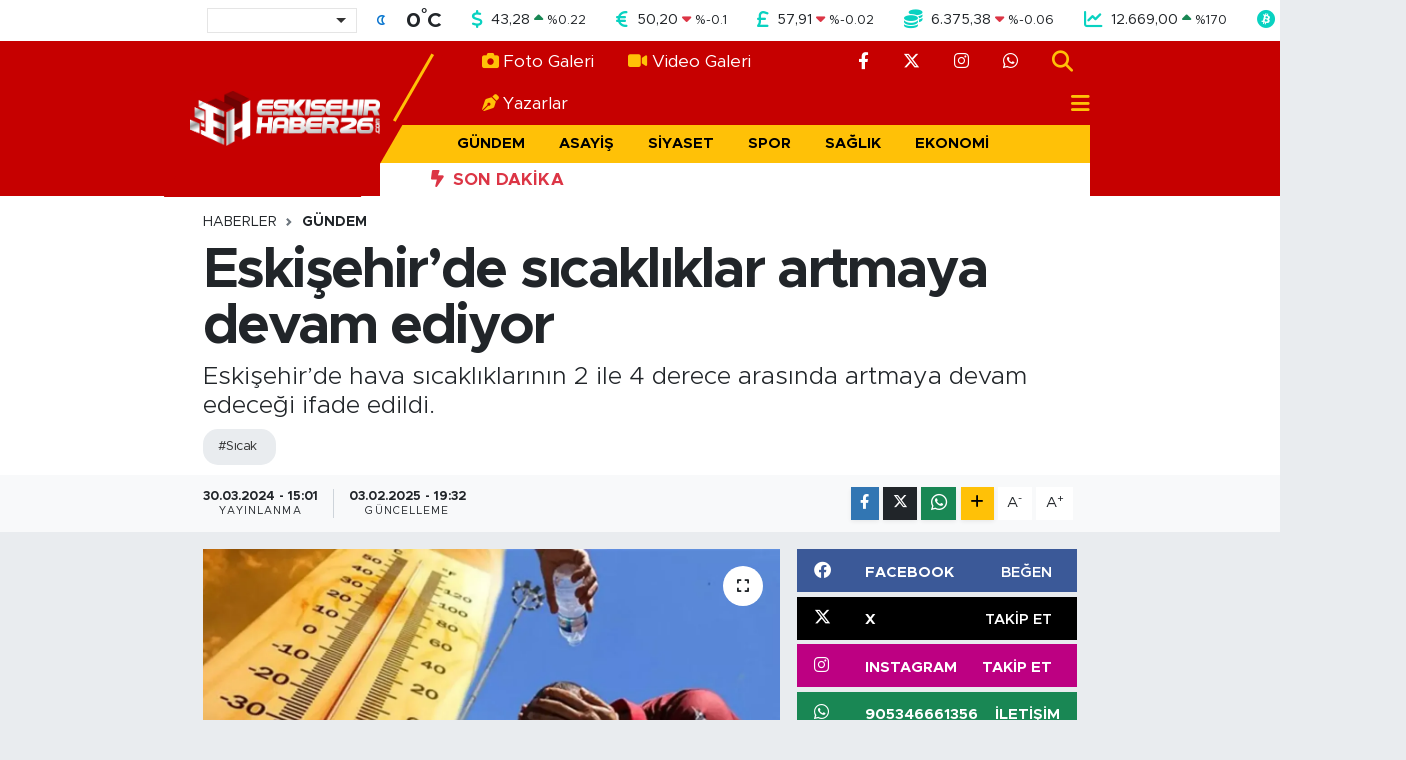

--- FILE ---
content_type: text/html; charset=utf-8
request_url: https://www.google.com/recaptcha/api2/aframe
body_size: 267
content:
<!DOCTYPE HTML><html><head><meta http-equiv="content-type" content="text/html; charset=UTF-8"></head><body><script nonce="zxBuvvCNVoXmobYUz-wp5g">/** Anti-fraud and anti-abuse applications only. See google.com/recaptcha */ try{var clients={'sodar':'https://pagead2.googlesyndication.com/pagead/sodar?'};window.addEventListener("message",function(a){try{if(a.source===window.parent){var b=JSON.parse(a.data);var c=clients[b['id']];if(c){var d=document.createElement('img');d.src=c+b['params']+'&rc='+(localStorage.getItem("rc::a")?sessionStorage.getItem("rc::b"):"");window.document.body.appendChild(d);sessionStorage.setItem("rc::e",parseInt(sessionStorage.getItem("rc::e")||0)+1);localStorage.setItem("rc::h",'1768678412642');}}}catch(b){}});window.parent.postMessage("_grecaptcha_ready", "*");}catch(b){}</script></body></html>